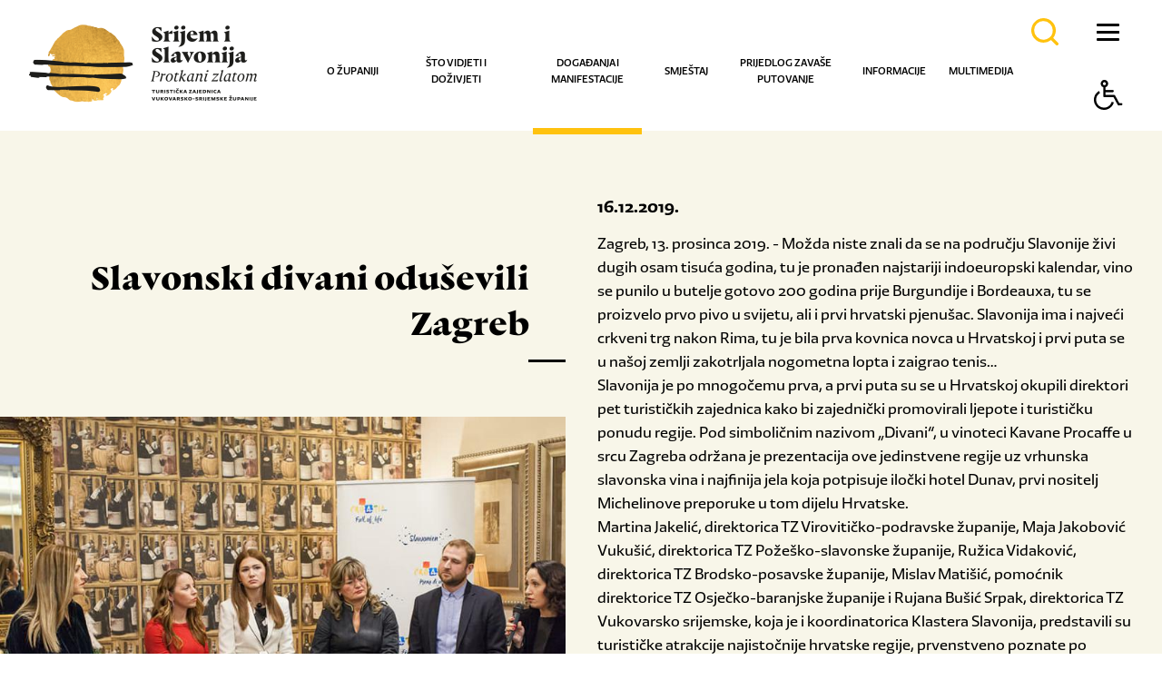

--- FILE ---
content_type: text/html; charset=utf-8
request_url: https://www.srijem-slavonija.eu/hr/dogadanja-i-manifestacije/izdvajamo/slavonski-divani-odusevili-zagreb,2706.html
body_size: 11427
content:

<!doctype html>
<!--[if lt IE 7]>      <html class="no-js lt-ie9 lt-ie8 lt-ie7"> <![endif]-->
<!--[if IE 7]>         <html class="no-js lt-ie9 lt-ie8"> <![endif]-->
<!--[if IE 8]>         <html class="no-js lt-ie9"> <![endif]-->
<!--[if gt IE 8]><!--> <html class="no-js" dir="ltr"> <!--<![endif]-->
<head>
	<meta http-equiv="X-UA-Compatible" content="IE=edge,chrome=1">
  
  <meta content="width=device-width, initial-scale=1.0, maximum-scale=1.0, minimum-scale=1.0, user-scalable=no" name="viewport">
	<title>Visit Vukovar Srijem &bull; Slavonski divani oduševili Zagreb</title>
	
	
	<link rel="icon" href="/favicon.png" type="image/x-icon">
	<link rel="shortcut icon" href="/favicon.png" type="image/x-icon">
	<link rel="stylesheet" href="/css/web.less">
  <!--[if lt IE 9]>
  <script src="//html5shiv.googlecode.com/svn/trunk/html5.js"></script>
  <script>window.html5 || document.write('<script src="js/vendor/html5shiv.js"><\/script>')</script>
  <![endif]-->
  <script src="//ajax.googleapis.com/ajax/libs/jquery/1.8.1/jquery.min.js"></script>
  <script>window.jQuery || document.write('<script src="/js/vendor/jquery-1.8.1.min.js"><\/script>')</script>


	
	<link rel="stylesheet" type="text/css" href="//asset.novena.hr/ui-kit/2.20.3/css/uikit.min.css" />


		
<script type="text/javascript" src="//asset.novena.hr/plugin/cookie/1.4.1/jquery.cookie.js"></script>
  <link rel="stylesheet" href="https://cdnjs.cloudflare.com/ajax/libs/fancybox/2.1.7/css/jquery.fancybox.min.css" integrity="sha256-FNw9LNerc5JpTwbdPRm3uOCLBGX6+21ujYHZMFzQXmQ=" crossorigin="anonymous" />
  <script src="https://cdnjs.cloudflare.com/ajax/libs/fancybox/2.1.7/js/jquery.fancybox.min.js" integrity="sha256-GEAnjcTqVP+vBp3SSc8bEDQqvWAZMiHyUSIorrWwH50=" crossorigin="anonymous"></script>

	<script type="text/javascript" src="/js/script_5B302BBE2DD72C01EC6498D969C07107.js"></script>

     <link rel="stylesheet" href="https://cdnjs.cloudflare.com/ajax/libs/font-awesome/5.11.2/css/all.css">

  <link rel="stylesheet" href="/js/fontovi/ZicoSansStd-Blk/style.css">
  <link rel="stylesheet" href="/js/fontovi/ZicoSansStd-Reg/style.css">
  <link rel="stylesheet" href="/js/fontovi/ZicoSansStd-Bld/style.css">
  <link rel="stylesheet" href="/js/fontovi/ZicoSansStd-RegIta/style.css">
  <link rel="stylesheet" href="/js/fontovi/ZicoSansStd-Med/style.css">
  <link rel="stylesheet" href="/js/fontovi/ZicoSansStd-Hea/style.css">
  <link rel="stylesheet" href="/js/fontovi/ZicoSansStd-MedIta/style.css">
     <link rel="stylesheet" href="/js/fontovi/Punta-Black/style.css">
     <link rel="stylesheet" href="/js/fontovi/Punta-BlackItalic/style.css">
     <link rel="stylesheet" href="/js/fontovi/Punta-Light/style.css">
     <link rel="stylesheet" href="/js/fontovi/Punta-LightItalic/style.css">
  <link rel="stylesheet" href="/js/font/OmoType-BoldStdOne/style.css">
<!-- Meta Pixel Code -->
<script>
!function(f,b,e,v,n,t,s)
{if(f.fbq)return;n=f.fbq=function(){n.callMethod?
n.callMethod.apply(n,arguments):n.queue.push(arguments)};
if(!f._fbq)f._fbq=n;n.push=n;n.loaded=!0;n.version='2.0';
n.queue=[];t=b.createElement(e);t.async=!0;
t.src=v;s=b.getElementsByTagName(e)[0];
s.parentNode.insertBefore(t,s)}(window, document,'script',
'https://connect.facebook.net/en_US/fbevents.js');
fbq('init', '1001211093341659');
fbq('track', 'PageView');
</script>
<noscript><img height="1" width="1" style="display:none" src="https://www.facebook.com/tr?id=1001211093341659&ev=PageView&noscript=1"/></noscript>
<!-- End Meta Pixel Code -->
</head>
    
<body class="standard bez-slike-bez-html-desno izdvajamo-za-vas struct-118">
<!--[if lt IE 7]>
<p class="chromeframe">You are using an outdated browser. <a href="http://browsehappy.com/">Upgrade your browser today</a> or <a href="http://www.google.com/chromeframe/?redirect=true">install Google Chrome Frame</a> to better experience this site.</p>
<![endif]-->

     <div class="header-wrap"> 

               
<header class="glavni">
  
        <div class="stripe">

            <div class="lang">
              <ul class="lang-menu">
                <li><a>HRVATSKI</a><img alt="" src="/images/_theme/0/ikone/language.svg" />
                 <ul class="submenu">
                   <li><a href="/en">ENGLISH</a></li>
                   <li><a href="/de">DEUTSCH</a></li>
                   <li><a href="/it">ITALIANO</a></li>
                   <li><a href="/fr">FRANÇAIS</a></li>
                   <li><a href="/si">SLOVENŠČINA</a></li>
                   <li><a href="/nl">NEDERLANDS</a></li>
                 </ul>
</li>      
              </ul>
            </div>
          <div class="social">
           <a href="https://www.facebook.com/pages/Visit-Vukovar-Srijem/549420288453045" target="_blank"><i class="fab fa-facebook-square"></i></a>
           <a href="https://www.instagram.com/visit_srijem_slavonija/" target="_blank"><i class="fab fa-instagram"></i></a>
           <a href="https://twitter.com/VisitVS" target="_blank"><i class="fab fa-twitter"></i></a>
           <a href="http://www.youtube.com/channel/UC9cQYpP0dOTDE2msPByfTUQ" target="_blank"><i class="fab fa-youtube"></i></a>
           <a href="http://blog.visitvukovar-srijem.com/hr/" target="_blank"><i class="fab fa-blogger-b"></i></a>           
          </div>

 
          
        </div>


    <div class="header-wrap-inner">
         <div class="inner">

              <div class="logo">
                <a href="/hr/"><img alt="" src="/images/_theme/0/HTZlogo-index.png" /></a>
              </div>

	          <nav><ul class="mainMenu"><li id="m-o-zupaniji"><a class="first" href="/hr/o-zupaniji/opci-podatci/"  target="">O županiji</a><ul class="submenu"><li class="m-opci-podatci"><a  href="/hr/o-zupaniji/opci-podatci/"  target="" >Opći podatci </a></li>
<li class="m-polozaj"><a  href="/hr/o-zupaniji/polozaj/"  target="" >Položaj </a></li>
<li class="m-gradovi-i-opcine"><a  href="/hr/o-zupaniji/gradovi-i-opcine/"  target="" >Gradovi i općine </a></li>
<li class="m-povijest"><a  href="/hr/o-zupaniji/povijest/"  target="" >Povijest </a></li>
<li class="m-odrzivi-turizam"><a  href="/hr/o-zupaniji/odrzivi-turizam/"  target="" >Održivi turizam </a></li>
</ul></li>
<li id="m-sto-vidjeti-i-dozivjeti"><a  href="/hr/sto-vidjeti-i-dozivjeti/bogata-starim-kulturama/"  target="">Što vidjeti i doživjeti</a><ul class="submenu"><li class="m-bogata-starim-kulturama"><a  href="/hr/sto-vidjeti-i-dozivjeti/bogata-starim-kulturama/"  target="" >Bogata starim kulturama </a></li>
<li class="m-bogata-sumama"><a  href="/hr/sto-vidjeti-i-dozivjeti/bogata-sumama/"  target="" >Bogata šumama </a></li>
<li class="m-bogata-vinom-i-gastronomijom"><a  href="/hr/sto-vidjeti-i-dozivjeti/bogata-vinom-i-gastronomijom/"  target="" >Bogata vinom i gastronomijom </a></li>
<li class="m-memorijalni-turizam-vukovarski-nokturno"><a  href="/hr/sto-vidjeti-i-dozivjeti/memorijalni-turizam-vukovarski-nokturno/"  target="" >Memorijalni turizam - Vukovarski nokturno </a></li>
<li class="m-poslovni-turizam"><a  href="/hr/sto-vidjeti-i-dozivjeti/poslovni-turizam/"  target="" >Poslovni turizam </a></li>
<li class="m-etno"><a  href="/hr/sto-vidjeti-i-dozivjeti/etno/"  target="" >Etno </a></li>
<li class="m-biciklizam"><a  href="/hr/sto-vidjeti-i-dozivjeti/biciklizam/"  target="" >Biciklizam </a></li>
<li class="m-rekreacija"><a  href="/hr/sto-vidjeti-i-dozivjeti/rekreacija/"  target="" >Rekreacija </a></li>
<li class="m-aktivnosti-na-vodi"><a  href="/hr/sto-vidjeti-i-dozivjeti/aktivnosti-na-vodi/"  target="" >Aktivnosti na vodi </a></li>
<li class="m-lov"><a  href="/hr/sto-vidjeti-i-dozivjeti/lov/"  target="" >Lov </a></li>
<li class="m-ribolov"><a  href="/hr/sto-vidjeti-i-dozivjeti/ribolov/"  target="" >Ribolov </a></li>
<li class="m-tematske-rute"><a  href="/hr/sto-vidjeti-i-dozivjeti/tematske-rute/"  target="" >Tematske rute </a></li>
<li class="m-city-break"><a  href="/hr/sto-vidjeti-i-dozivjeti/city-break/"  target="" >City Break </a></li>
<li class="m-eden"><a  href="/hr/sto-vidjeti-i-dozivjeti/eden/"  target="" >Eden </a></li>
<li class="m-hologrami"><a  href="/hr/multimedija/hologrami/"  target="" >Hologrami </a></li>
<li class="m-svetista-odraz-ljubavi-i-vjere"><a  href="/hr/sto-vidjeti-i-dozivjeti/svetista-odraz-ljubavi-i-vjere/"  target="" >Svetišta - odraz ljubavi i vjere </a></li>
</ul></li>
<li id="m-dogadanja-i-manifestacije"><a class="selected" href="/hr/dogadanja-i-manifestacije/izdvajamo/"  target="">Događanja i manifestacije</a><ul class="submenu"><li class="m-izdvajamo"><a class="selected" href="/hr/dogadanja-i-manifestacije/izdvajamo/"  target="" >Izdvajamo za Vas </a></li>
<li class="m-dogadanja"><a  href="/hr/dogadanja-i-manifestacije/dogadanja/"  target="" >Događanja </a></li>
<li class="m-manifestacije"><a  href="/hr/dogadanja-i-manifestacije/manifestacije/"  target="" >Manifestacije </a></li>
</ul></li>
<li id="m-smjestaj"><a  href="/hr/smjestaj/"  target="">Smještaj</a><ul class="submenu"><li class="m-seljacka-domacinstva"><a  href="/hr/smjestaj/seljacka-domacinstva/"  target="" >Seljačka domaćinstva </a></li>
<li class="m-hoteli"><a  href="/hr/smjestaj/hoteli/"  target="" >Hoteli </a></li>
<li class="m-hosteli"><a  href="/hr/smjestaj/hosteli/"  target="" >Hosteli </a></li>
<li class="m-prenocista-i-pansioni"><a  href="/hr/smjestaj/prenocista-i-pansioni/"  target="" >Prenoćišta i pansioni </a></li>
<li class="m-lovacke-kuce"><a  href="/hr/smjestaj/lovacke-kuce/"  target="" >Lovačke kuće </a></li>
<li class="m-kuce-za-odmor"><a  href="/hr/smjestaj/kuce-za-odmor/"  target="" >Kuće za odmor </a></li>
<li class="m-sobe-za-iznajmljivanje"><a  href="/hr/smjestaj/sobe-za-iznajmljivanje/"  target="" >Sobe za iznajmljivanje </a></li>
<li class="m-kamp-odmoriste-robinzonski-smjestaj"><a  href="/hr/smjestaj/kamp-odmoriste-robinzonski-smjestaj/"  target="" >Kamp odmorište - robinzonski smještaj </a></li>
<li class="m-smjestaj-apartmani-i-sobe-u-domacinstvu"><a  href="/hr/smjestaj/smjestaj-apartmani-i-sobe-u-domacinstvu/"  target="" >Smještaj, apartmani i sobe u domaćinstvu </a></li>
<li class="m-apartmani"><a  href="/hr/smjestaj/apartmani/"  target="" >Apartmani </a></li>
<li class="m-turisticko-naselje"><a  href="/hr/smjestaj/turisticko-naselje/"  target="" >Turističko naselje </a></li>
<li class="m-bike-bed"><a  href="/hr/smjestaj/bike-bed/"  target="" >Bike & Bed </a></li>
</ul></li>
<li id="m-prijedlog-za-vase-putovanje"><a  href="/hr/prijedlog-za-vase-putovanje/"  target="">Prijedlog za vaše putovanje</a><ul class="submenu"><li class="m-week-srijem-i-slavonija"><a  href="/hr/prijedlog-za-vase-putovanje/week-srijem-i-slavonija/"  target="" >Week & Srijem i Slavonija </a></li>
<li class="m-ponuda-turistickog-aranzmana"><a  href="/hr/prijedlog-za-vase-putovanje/ponuda-turistickog-aranzmana/"  target="" >Ponuda turističkog aranžmana Vukovarsko – srijemske županije </a></li>
<li class="m-vinkovci"><a  href="/hr/prijedlog-za-vase-putovanje/vinkovci/"  target="" >Vinkovci </a></li>
<li class="m-ilok"><a  href="/hr/prijedlog-za-vase-putovanje/ilok/"  target="" >Ilok </a></li>
<li class="m-nijemci"><a  href="/hr/prijedlog-za-vase-putovanje/nijemci/"  target="" >Nijemci </a></li>
<li class="m-vukovar"><a  href="/hr/prijedlog-za-vase-putovanje/vukovar/"  target="" >Vukovar </a></li>
<li class="m-zupanja"><a  href="/hr/prijedlog-za-vase-putovanje/zupanja/"  target="" >Županja </a></li>
<li class="m-babina-greda"><a  href="/hr/prijedlog-za-vase-putovanje/babina-greda/"  target="" >Babina Greda </a></li>
<li class="m-otok"><a  href="/hr/prijedlog-za-vase-putovanje/otok/"  target="" >Otok </a></li>
<li class="m-ruralna-okolica"><a  href="/hr/prijedlog-za-vase-putovanje/ruralna-okolica/"  target="" >Ruralna okolica </a></li>
<li class="m-digitalni-nomadi"><a  href="/hr/prijedlog-za-vase-putovanje/digitalni-nomadi/"  target="" >Digitalni nomadi </a></li>
</ul></li>
<li id="m-informacije"><a  href="/hr/informacije/putnicke-agencije/"  target="">Informacije</a><ul class="submenu"><li class="m-putnicke-agencije"><a  href="/hr/informacije/putnicke-agencije/"  target="" >Putničke agencije </a></li>
<li class="m-suvenirnice"><a  href="/hr/informacije/suvenirnice/"  target="" >Suvenirnice </a></li>
<li class="m-mjenjacnice"><a  href="/hr/informacije/mjenjacnice/"  target="" >Mjenjačnice </a></li>
<li class="m-knjiznice"><a  href="/hr/informacije/knjiznice/"  target="" >Knjižnice </a></li>
<li class="m-javni-prijevoz"><a  href="/hr/informacije/javni-prijevoz/"  target="" >Javni prijevoz </a></li>
<li class="m-turisticki-vodici"><a  href="/hr/informacije/turisticki-vodici/"  target="" >Turistički vodiči </a></li>
<li class="m-turisticke-zajednice"><a  href="/hr/informacije/turisticke-zajednice/"  target="" >Turističke-zajednice Vukovarsko-srijemske županije </a></li>
<li class="m-projekt-razvoj-destinacijskih-menadzment-kompanija"><a  href="/hr/informacije/projekt-razvoj-destinacijskih-menadzment-kompanija/"  target="" >Projekt: Razvoj destinacijskih menadžment kompanija </a></li>
<li class="m-eu-projekt"><a  href="https://visitilok.hr/hr/informacije/eu-projekt/"  target="_blank" >EU projekt </a></li>
<li class="m-press-informacije"><a  href="/hr/informacije/press-informacije/"  target="" >PRESS Informacije </a></li>
<li class="m-propisi-i-dokumenti"><a  href="/hr/informacije/propisi-i-dokumenti/"  target="" >Propisi i dokumenti </a></li>
<li class="m-javni-pozivi-i-natjecaji"><a  href="/hr/informacije/javni-pozivi-i-natjecaji/"  target="" >Javni pozivi i natječaji </a></li>
<li class="m-e-savjetovanje"><a  href="/hr/informacije/e-savjetovanje/"  target="" >E-savjetovanje </a></li>
</ul></li>
<li id="m-multimedija"><a class="last" href="/hr/multimedija/fotogalerije/"  target="">Multimedija</a><ul class="submenu"><li class="m-fotogalerije"><a  href="/hr/multimedija/fotogalerije/"  target="" >Fotogalerije </a></li>
<li class="m-video"><a  href="/hr/multimedija/video/"  target="" >Video </a></li>
<li class="m-interaktivna-karta"><a  href="/hr/multimedija/interaktivna-karta/"  target="" >Interaktivna karta </a></li>
<li class="m-mobilne-aplikacije"><a  href="/hr/multimedija/mobilne-aplikacije/"  target="" >Mobilne aplikacije </a></li>
<li class="m-e-brosure"><a  href="/hr/multimedija/e-brosure/"  target="" >E-brošure </a></li>
<li class="m-hologrami"><a  href="/hr/multimedija/hologrami/"  target="" >Hologrami </a></li>
</ul></li>
</ul></nav>


<style>/* Glavni meni stil */


nav ul.mainMenu > li > a {
   
      padding: 58px 0px 48px 0px;
}
</style>



<script>
  $(document).ready(function () {
    // Klik na glavnu stavku menija
    $('.mainMenu > li > a').on('click', function (e) {
      e.preventDefault();
      var $submenu = $(this).siblings('.submenu');

      // Sakrij sve otvorene podmenije osim trenutnog
      $('.mainMenu .submenu').not($submenu).removeClass('active');

      // Prikaži ili sakrij trenutni podmeni
      $submenu.toggleClass('active');
    });

    // Klik na stavku podmenija
    $('.submenu > li > a').on('click', function (e) {
    //  e.preventDefault();
      var $subsubmenu = $(this).siblings('.subsubmenu');

      // Sakrij sve otvorene podmenije osim trenutnog
      $('.submenu .subsubmenu').not($subsubmenu).removeClass('active');

      // Prikaži ili sakrij trenutni podmeni
      $subsubmenu.toggleClass('active');
    });
  });
</script>


     <div class="search"> 
        <input class="hr" type="text" placeholder="pretraži ..." id="search-q" name="q" onkeypress="return checkEnter(event);" />
			  <a href="#" id="search-btn" onclick="return startSearch('/hr/pretrazi/');"></a>				
		</div>

     
    <div>
     <button class="accessibility tabfocusbox" aria-label="Button Accessibility">
            <span class="btn tabfocuscontent" tabindex="-1"><i class="icon-accessibility"></i></span>
     </button>
     <div class="accessibility-menu">
            <button class="font-l-icon tabfocusbox" aria-label="Button Accessibility Large Font"><span class="tabfocuscontent" tabindex="-1"><i class="font-l-icon"><img src="/images/_theme/0/ikone/LargeFont-Icon.png" /></i>Povećaj font</span></button>
            <button class="font-s-icon tabfocusbox" aria-label="Button Accessibility Small Font"><span class="tabfocuscontent" tabindex="-1"><i class="font-s-icon"><img src="/images/_theme/0/ikone/SmallerFont-Icon.png" /></i>Smanji font</span></button>
            <button class="contrast-icon tabfocusbox" aria-label="Button Accessibility Contrast"><span class="tabfocuscontent" tabindex="-1"><i class="contrast-icon"><img src="/images/_theme/0/ikone//Contrast_Icon.svg" /></i>Promijeni kontrast</span></button>
            <button class="grayscale-icon tabfocusbox" aria-label="Button Accessibility Grayscale"><span class="tabfocuscontent" tabindex="-1"><i class="grayscale-icon"><img src="/images/_theme/0/ikone/Grayscale-Icon.png" /></i>Sivi tonovi</span></button>
            <button class="font-type tabfocusbox" aria-label="Button Accessibility Font Type"><span class="tabfocuscontent" tabindex="-1"><i class="font-type"><img src="/images/_theme/0/ikone/Letter_height_Icon.svg" /></i>Promijeni vrstu slova</span></button>     
         <button class="resetbtn tabfocusbox" aria-label="Button Accessibility "><span class="tabfocuscontent" tabindex="-1"><i class="resetbtn"><img style="width:30px;" src="/images/_theme/0/ikone/reset1.svg" /></i>Vrati izvorno</span></button>  
      </div>
    </div>
  
            <div class="hamburglar">
              <span></span>
              <span></span>
              <span></span>
              <span></span>
           </div>

        
           
           <div class="htz-logo-desno-podstranice">
              <a href="https://croatia.hr/" target="_blank"><img alt="" src="/images/_theme/0/htz-logo-header-podstranice.png" /></a>
            </div>
       

        </div>
    </div>
    
   
    
  </header>
    
    </div>
  
    <form name="app" method="post" id="app">
<input type="hidden" name="__VIEWSTATE" id="__VIEWSTATE" value="/wEPDwUKLTk5NzAyNDcwNQ8WAh4TVmFsaWRhdGVSZXF1ZXN0TW9kZQIBFgICAQ9kFgJmDxYCHgVzdHlsZQUMZGlzcGxheTpub25lZGTRkc5cwIY5TSyyP2zpkO6SICyrwj76t9M0JpM20qwmyA==" />

<input type="hidden" name="__VIEWSTATEGENERATOR" id="__VIEWSTATEGENERATOR" value="08254032" />

  <div id="wrap">

     <div class="sadrzaj">
        <div id="FirstSectionContent" style="display:none">
           <div class="uk-grid no-image">

                     <div class="istaknuta-slika uk-width-1-2" >
                        
                       <h1 class="naslov-lijevo-bijeli">Izdvajamo za Vas</h1>
                        <div class="png-multi"><img alt="" src="/images/_theme/0/sjena_glavna_slika_multiply.png"></div>
                       
                       <img alt="" src="#">
                     </div>

                     <div class="html-desno uk-width-1-2">
                         
                         
                       <div class="read-more-wrap">
                         <a style='display:none!important;' class="gumb-vise" href="#">Nastavi čitati<span></span>
                         </a>
                       </div>
                     </div>
          </div>
        </div>

          <div class="uk-grid kontrole">

              <div class="uk-width-1-1">
            
<div class="uk-width-1-1 novost-wrap">
  <div class="uk-grid ">

  <div class="istaknuta-slika uk-width-1-2">

    <div class="naslov">
     <h1 class='title'>Slavonski divani oduševili Zagreb</h1>
    </div>

    <div class="slika-novost">
	  
	  <img src="/files/images/novosti/2019/800x600-4/zg1.jpg" width="800" height="600" class="novost-slika" />
	  
  	
  	
    </div>

 </div>
 
 <div class="html-desno uk-width-1-2">

    <h3>16.12.2019.</h3>
  

   <div class="inner novost">
				
  	
	  <div class='main'><p>Zagreb, 13. prosinca 2019. - Možda niste znali da se na području Slavonije živi dugih osam tisuća godina, tu je pronađen najstariji indoeuropski kalendar, vino se punilo u butelje gotovo 200 godina prije Burgundije i Bordeauxa, tu se proizvelo prvo pivo u svijetu, ali i prvi hrvatski pjenušac. Slavonija ima i najveći crkveni trg nakon Rima, tu je bila prva kovnica novca u Hrvatskoj i prvi puta se u našoj zemlji zakotrljala nogometna lopta i zaigrao tenis…<br />
Slavonija je po mnogočemu prva, a prvi puta su se u Hrvatskoj okupili direktori pet turističkih zajednica kako bi zajednički promovirali ljepote i turističku ponudu regije. Pod simboličnim nazivom „Divani“, u vinoteci Kavane Procaffe u srcu Zagreba održana je prezentacija ove jedinstvene regije uz vrhunska slavonska vina i najfinija jela koja potpisuje iločki hotel Dunav, prvi nositelj Michelinove preporuke u tom dijelu Hrvatske.<br />
Martina Jakelić, direktorica TZ Virovitičko-podravske županije, Maja Jakobović Vukušić, direktorica TZ Požeško-slavonske županije, Ružica Vidaković, direktorica TZ Brodsko-posavske županije, Mislav Matišić, pomoćnik direktorice TZ Osječko-baranjske županije i Rujana Bušić Srpak, direktorica TZ Vukovarsko srijemske, koja je i koordinatorica Klastera Slavonija, predstavili su turističke atrakcije najistočnije hrvatske regije, prvenstveno poznate po gostoljubivosti i ljudima otvorena srca.<br />
„Ovo je snažan i konkretan iskorak u promociji i prezentaciji Slavonije kao turističke destinacije Hrvatske. Sporazumom o suradnji na kreiranju i promociji turističkog brenda „Slavonija“, kojega su prošle godine potpisali svih pet županijskih turističkih zajednica, Hrvatska turistička zajednica i Ministarstvo turizma, utvrdili smo okvire i aktivnosti kojima želimo ostvariti konačni cilj – razvoj proizvoda i promociju kao generatora povećanja turističkih rezultata. Nitko od potpisnika taj cilj ne može ostvariti sam i stoga zajedništvo u spremnosti da ostvarimo sve ono što Slavonija u turizmu može, ključan je faktor uspjeha. Imamo još jako puno toga čime se svijetu možemo pohvaliti. Kako je riječ o novom pristupu promociji, prvi je korak bio izrada strateškog marketinškog plana turizma Slavonije s planom brendiranja za razdoblje 2019. – 2025. koji će uskoro na usvajanje, iz tiska je ove godine izišla brošura Slavonija, a zajednički nastupi na sajmovima i posebnim prezentacijama već su dali prve rezultate“, ističe Rujana Bušić Srpak.<br />
„Slavonija je destinacija koja ima što za ponuditi svih 365 dana u godini. Jedan od osnovnih motiva posjeta našem kraju je gastronomija, imamo i dva parka prirode Kopački rit i Papuk koji izgledaju božanstveno u svako godišnje doba. Slavonija nudi najljepši spoj tradicije i urbanog, a svi koji dođu prvi put oduševe se kada okuse boje i mirise, dožive moćni Dunav, ali i Savu i Dravu, nepregledne vinograde, Zlatnu dolinu, Plemićku rutu i otkriju da Slavonija nije samo nepregledna ravnica. Pogledajte samo Požešku goru, Psunj i Papuk, Erdut i Bansko Brdo. Kod nas možete voziti bicikl, quadove, kajak, penjati se u adrenalinskim parkovima u Zlatnoj gredi i na Papuku…“, ispričao je Mislav Matišić.<br />
<br />
Foto: Borna Subota, Exe produkcija</p>

<p> </p>

<p> </p>

<p> </p>

<p> </p>
</div>
   </div>
 </div>

 </div>


<div class="static-gallery uk-grid uk-grid-medium" >

  

  <div class="uk-width-large-1-4 uk-width-medium-1-3 uk-width-small-1-2 ovo-je-flat-gallery-ascx" style="text-align: center;">
    <figure class="uk-overlay">
      <img src="/files/g/1-2706/305x230-4/zg1-1.jpg" />
      <figcaption class="uk-overlay-panel uk-flex uk-flex-center uk-flex-middle uk-text-center">
        
      </figcaption>
      <a class="uk-position-cover fancy" href="/files/g/1-2706/zg1-1.jpg" rel="group" title=""></a>
    </figure>
  </div>

  

  <div class="uk-width-large-1-4 uk-width-medium-1-3 uk-width-small-1-2 ovo-je-flat-gallery-ascx" style="text-align: center;">
    <figure class="uk-overlay">
      <img src="/files/g/1-2706/305x230-4/zg4-1.jpg" />
      <figcaption class="uk-overlay-panel uk-flex uk-flex-center uk-flex-middle uk-text-center">
        
      </figcaption>
      <a class="uk-position-cover fancy" href="/files/g/1-2706/zg4-1.jpg" rel="group" title=""></a>
    </figure>
  </div>

  

  <div class="uk-width-large-1-4 uk-width-medium-1-3 uk-width-small-1-2 ovo-je-flat-gallery-ascx" style="text-align: center;">
    <figure class="uk-overlay">
      <img src="/files/g/1-2706/305x230-4/zg2-1.jpg" />
      <figcaption class="uk-overlay-panel uk-flex uk-flex-center uk-flex-middle uk-text-center">
        
      </figcaption>
      <a class="uk-position-cover fancy" href="/files/g/1-2706/zg2-1.jpg" rel="group" title=""></a>
    </figure>
  </div>

  

  <div class="uk-width-large-1-4 uk-width-medium-1-3 uk-width-small-1-2 ovo-je-flat-gallery-ascx" style="text-align: center;">
    <figure class="uk-overlay">
      <img src="/files/g/1-2706/305x230-4/zg3-1.jpg" />
      <figcaption class="uk-overlay-panel uk-flex uk-flex-center uk-flex-middle uk-text-center">
        
      </figcaption>
      <a class="uk-position-cover fancy" href="/files/g/1-2706/zg3-1.jpg" rel="group" title=""></a>
    </figure>
  </div>

  
</div>

<script type="text/javascript">
	$(document).ready(function() {
	  $(".fancy").fancybox({
	    //helpers: {
	      //thumbs: {
	     //   width: 45,
	      //  height: 45
	    //  }
	  //  },
	    padding: 4, // smanjila bijeli rub
	    maxWidth: 2000,
	    //minHeight: 250
	    // won't shrink to fit in the viewport:
	    //fitToView: false,
	    // maxWidth: "90%", // need to explain?
	  });
	});
</script>
<style>
  .fancybox-opened .fancybox-skin {
    -webkit-box-shadow: 0 0 0 0;
       -moz-box-shadow: 0 0 0 0;
            box-shadow: 0 0 0 0;
            box-shadow: none !important;
}
  .fancybox-wrap.fancybox-type-image.fancybox-opened {
    /*max-width: 90vh!important;*/
  }
</style>

</div>

<!-- -->
            
            
            
            </div>

         </div>
  
   </div>

   

<footer>

<div class="linkovi" data-uk-parallax="{bg: -200}">
<div class="uk-container uk-container-center wrap1280 padd35x6">
<div class="uk-grid uk-grid-small">

           <div class="uk-width-large-1-5 uk-width-medium-1-2 uk-width-small-1-1"><div class="uk-panel">
               <div class="link">
               <a class="img-hover-zoom" href="/hr/multimedija/hologrami/" target="_blank"><img alt="" src="/images/_theme/0/ikone/hologram.svg" /><span>HOLOGRAMI</span></a>
                                                                                  
               </div></div></div>

           <div class="uk-width-large-1-5 uk-width-medium-1-2 uk-width-small-1-1"><div class="uk-panel">
               <div class="link">
               <a class="img-hover-zoom" href="/hr/multimedija/e-brosure/" target="_blank"><img alt="" src="/images/_theme/0/ikone/e-brosure.svg" /><span>E-BROŠURE</span></a>

               </div></div></div>

		   <div class="uk-width-large-1-5 uk-width-medium-1-2 uk-width-small-1-1"><div class="uk-panel">
               <div class="link">
               <a class="img-hover-zoom" href="/hr/multimedija/mobilne-aplikacije/" target="_blank"><img alt="" src="/images/_theme/0/ikone/mobapp.svg" /><span>MOBILNE APLIKACIJE</span></a>

               </div></div></div>
          
           <div class="uk-width-large-1-5 uk-width-medium-1-2 uk-width-small-1-1"><div class="uk-panel">
               <div class="link">
               <a class="img-hover-zoom" href="/hr/multimedija/interaktivna-karta/" target="_blank"><img alt="" src="/images/_theme/0/ikone/mapa.svg" /><span>KARTA ŽUPANIJE</span></a>

               </div></div></div>
		  
           <div class="uk-width-large-1-5 uk-width-medium-1-2 uk-width-small-1-1"><div class="uk-panel">
               <div class="link">
               <a class="img-hover-zoom" href="/hr/informacije/propisi-i-dokumenti/" target="_blank"><img alt="" src="/images/_theme/0/ikone/dokumenti.svg" /><span>PROPISI I DOKUMENTI</span></a>

           </div></div></div>
         
</div>
</div>
</div>


<div class="bijela-bcg banneri">
<div class="uk-container uk-container-center wrap1280 padd35x6">
<div class="uk-grid">





<div class="uk-width-large-1-5 uk-width-medium-1-2 uk-width-small-1-1 hr">
<div class="uk-panel"><a href="/hr/sto-vidjeti-i-dozivjeti/bogata-vinom-i-gastronomijom/okusi-tradicije-srijema-i-slavonije/" target="_blank"><img alt="" src="/images/_theme/0/okusisrijemaislvonije.png" /></a></div>
</div>

<div class="uk-width-large-1-5 uk-width-medium-1-2 uk-width-small-1-1">
<div class="uk-panel"><a href="/hr/sto-vidjeti-i-dozivjeti/eden/" target="_blank"><img alt="" src="/images/_theme/0/eden.png" /></a></div>
</div>

<div class="uk-width-large-1-5 uk-width-medium-1-2 uk-width-small-1-1 evisitorbanner">
<div class="uk-panel"><a href="https://www.evisitor.hr/eVisitor/hr-HR/Account/Login?ReturnUrl=%2FeVisitor%2Fhr-HR" target="_blank"><img alt="" src="/images/_theme/0/e-visitor.png" /></a></div>
</div>

<div class="uk-width-large-1-5 uk-width-medium-1-2 uk-width-small-1-1">
<div class="uk-panel"><a href="https://www.slavonia.travel/hr/slavonija-puna-neispricanih-prica/" target="_blank"><img alt="" src="/images/_theme/0/Slavonija_banner-web.jpg" /></a></div>
</div>

<div class="uk-width-large-1-5 uk-width-medium-1-2 uk-width-small-1-1">
<div class="uk-panel"><a href="https://www.uhpa.hr/hr/" target="_blank"><img alt="" src="/files/images/banners/2025/uhpa.png" /></a></div>
</div>


</div>
  <div class="uk-grid red2-banneri">
<div class="uk-width-large-1-5 uk-width-medium-1-2 uk-width-small-1-1 cimerfrajbanner green-destinations-banner">
<div class="uk-panel"><a href="https://www.greendestinations.org/" target="_blank"><img alt="" src="/files/images/banners/2025/4/green-destinations-2025-silver-aw.jpg" /></a></div>
</div>

<div class="uk-width-large-1-3 uk-width-medium-1-2 uk-width-small-1-1 euprojektbanner">
<div class="uk-panel"><a href="https://turizamilok.hr/hr/informacije/eu-projekt/" target="_blank"><img alt="" src="/files/images/banners/2023/projekt_logo.png" /></a></div>
</div>

</div>
</div>
</div>

	 
    <div class="footer-row-1 prozirna-bcg uk-container uk-container-center wrap1280 padd35x6">
<div class="uk-grid">

<div class="f1 uk-width-large-1-4 uk-width-medium-1-2 uk-width-small-1-1">
<div class="uk-panel"><a href="#"><img alt="" src="/images/_theme/0/srijemslavonija-footer.png" /></a></div>
</div>

<div class="f2 uk-width-large-1-4 uk-width-medium-1-2 uk-width-small-1-1">
<div class="uk-panel">
    <h2>Turistička zajednica<br />Vukovarsko-srijemske<br />županije</h2>
    <p>Županijska 11,<br>32000 Vukovar</p>
    <p>Tel: +385 (32) 338 425</p>
    <p ><a href="mailto:visit@srijem-slavonija.eu"><b>visit@srijem-slavonija.eu</b></a><br/>
    <a href="http://blog.visitvukovar-srijem.com/hr/" target="_blank"><b>blog.visitvukovar-srijem.com</b></a></p>
</div>
</div>

<div class="f3 uk-width-large-1-4 uk-width-medium-1-2 uk-width-small-1-1">
<div class="uk-panel"><a href="http://www.croatia.hr/" target="_blank"><img alt="" src="/images/_theme/0/croatia-full-of-life-hr.jpg" /></a></div>
</div>

<div class="f4 uk-width-large-1-4 uk-width-medium-1-2 uk-width-small-1-1">
<div class="uk-panel">

<p><b>INFORMACIJE</b></p>

<p><a href="/hr/informacije/putnicke-agencije/" target="_blank">PUTNIČKE AGENCIJE</a></p>
<p><a href="/hr/informacije/suvenirnice/" target="_blank">SUVENIRNICE</a></p>
<p><a href="/hr/informacije/javni-prijevoz/" target="_blank">JAVNI PRIJEVOZ</a></p>
<p><a href="/hr/informacije/turisticki-vodici/" target="_blank">TURISTIČKI VODIČI</a></p>
<p><a href="/hr/informacije/turisticke-zajednice/" target="_blank">TURISTIČKE ZAJEDNICE</a></p>
<p><a href="/hr/informacije/projekt-razvoj-destinacijskih-menadzment-kompanija/" target="_blank">PROJEKT: RAZVOJ DESTINACIJSKIH MENADŽMENT KOMAPNIJA</a></p>
<p><a href="/hr/informacije/aktivnosti-turistickog-ureda/" target="_blank">AKTIVNOSTI TURISTIČKOG UREDA</a></p>

<p><a href="/hr/informacije/propisi-i-dokumenti/" target="_blank">PROPISI I DOKUMENTI</a></p>
<p><a href="/hr/digitalna-pristupacnost/" target="_blank">DIGITALNA PRISTUPAČNOST</a></p>

</div>
</div>



</div>
</div>




<div class="footer-row-2 prozirna-bcg uk-container uk-container-center wrap1280 padd35x6">
<div class="uk-grid" data-uk-grid-margin>

<div class="uk-width-large-1-5 uk-width-medium-1-3 uk-width-small-1-2">
<div class="uk-panel"><a href="http://www.turizamilok.hr/" target="_blank"><img alt="" src="/images/_theme/0/tzilok.png" /></a></div>
</div>

<div class="uk-width-large-1-5 uk-width-medium-1-3 uk-width-small-1-2">
<div class="uk-panel"><a href="http://www.tz-vinkovci.hr/" target="_blank"><img alt="" src="/images/_theme/0/tzvinkovci.png" /></a></div>
</div>

<div class="uk-width-large-1-5 uk-width-medium-1-3 uk-width-small-1-2">
<div class="uk-panel"><a href="http://www.turizamvukovar.hr/" target="_blank"><img alt="" src="/images/_theme/0/tzvukovar.png" /></a></div>
</div>

<div class="uk-width-large-1-5 uk-width-medium-1-3 uk-width-small-1-2">
<div class="uk-panel"><a href="http://www.tz-zupanja.hr/" target="_blank"><img alt="" src="/images/_theme/0/tzzupanja.png" /></a></div>
</div>

<div class="uk-width-large-1-5 uk-width-medium-1-3 uk-width-small-1-2">
<div class="uk-panel"><a href="http://www.tz-opcinanijemci.hr/" target="_blank"><img alt="" src="/images/_theme/0/tznijemci.png" /></a></div>
</div>

<div class="uk-width-large-1-5 uk-width-medium-1-3 uk-width-small-1-2">
<div class="uk-panel"><a href="https://tz-babinagreda.hr/" target="_blank"><img alt="" src="/images/_theme/0/tzbabina-greda.png" /></a></div>
</div>

<div class="uk-width-large-1-5 uk-width-medium-1-3 uk-width-small-1-2">
<div class="uk-panel"><a href="https://visitspacva.hr/" target="_blank"><img alt=""
                  src="/images/_theme/0/spacvanska_suma_logo-hr.png"></a></div>
</div>

</div>
</div>








 <div class="f-bottom" style="width: 100%; text-align:center; padding-top: 50px; padding-bottom: 50px;"><a href="/hr/impressum" target="_blank">Impressum</a></div>
     



  <script type="text/javascript">

  var _gaq = _gaq || [];
  _gaq.push(['_setAccount', 'UA-27879919-1']);
  _gaq.push(['_trackPageview']);

  (function() {
    var ga = document.createElement('script'); ga.type = 'text/javascript'; ga.async = true;
    ga.src = ('https:' == document.location.protocol ? 'https://ssl' : 'http://www') + '.google-analytics.com/ga.js';
    var s = document.getElementsByTagName('script')[0]; s.parentNode.insertBefore(ga, s);
  })();

</script>

<script type="text/javascript">
/* <![CDATA[ */
var google_conversion_id = 946598172;
var google_custom_params = window.google_tag_params;
var google_remarketing_only = true;
/* ]]> */
</script>
<script type="text/javascript" src="//www.googleadservices.com/pagead/conversion.js">
</script>
<noscript>
<div style="display:inline;">
<img height="1" width="1" style="border-style:none;" alt="" src="//googleads.g.doubleclick.net/pagead/viewthroughconversion/946598172/?value=0&amp;guid=ON&amp;script=0"/>
</div>
</noscript>
</footer>	

 </div>
    </form>

</body>
</html>


--- FILE ---
content_type: text/css
request_url: https://www.srijem-slavonija.eu/js/fontovi/ZicoSansStd-Blk/style.css
body_size: 218
content:
/* font converted using font-converter.net. thank you! */
@font-face {
  font-family: "ZicoSansStd-Blk";
  src: url("./fonts/ZicoSansStd-Black.eot"); /* IE9 Compat Modes */
  src: url("./fonts/ZicoSansStd-Black.eot?#iefix") format("embedded-opentype"), /* IE6-IE8 */
    url("./fonts/ZicoSansStd-Black.otf") format("opentype"), /* Open Type Font */
    url("./fonts/ZicoSansStd-Black.svg") format("svg"), /* Legacy iOS */
    url("./fonts/ZicoSansStd-Black.ttf") format("truetype"), /* Safari, Android, iOS */
    url("./fonts/ZicoSansStd-Black.woff") format("woff"), /* Modern Browsers */
    url("./fonts/ZicoSansStd-Black.woff2") format("woff2"); /* Modern Browsers */
  font-weight: normal;
  font-style: normal;
}

--- FILE ---
content_type: text/css
request_url: https://www.srijem-slavonija.eu/js/fontovi/ZicoSansStd-Bld/style.css
body_size: 220
content:
/* font converted using font-converter.net. thank you! */
@font-face {
  font-family: "ZicoSansStd-Bld";
  src: url("./fonts/ZicoSansStd-Bold.eot"); /* IE9 Compat Modes */
  src: url("./fonts/ZicoSansStd-Bold.eot?#iefix") format("embedded-opentype"), /* IE6-IE8 */
    url("./fonts/ZicoSansStd-Bold.otf") format("opentype"), /* Open Type Font */
    url("./fonts/ZicoSansStd-Bold.svg") format("svg"), /* Legacy iOS */
    url("./fonts/ZicoSansStd-Bold.ttf") format("truetype"), /* Safari, Android, iOS */
    url("./fonts/ZicoSansStd-Bold.woff") format("woff"), /* Modern Browsers */
    url("./fonts/ZicoSansStd-Bold.woff2") format("woff2"); /* Modern Browsers */
  font-weight: normal;
  font-style: normal;
}

--- FILE ---
content_type: text/css
request_url: https://www.srijem-slavonija.eu/js/fontovi/ZicoSansStd-Hea/style.css
body_size: 217
content:
/* font converted using font-converter.net. thank you! */
@font-face {
  font-family: "ZicoSansStd-Hea";
  src: url("./fonts/ZicoSansStd-Heavy.eot"); /* IE9 Compat Modes */
  src: url("./fonts/ZicoSansStd-Heavy.eot?#iefix") format("embedded-opentype"), /* IE6-IE8 */
    url("./fonts/ZicoSansStd-Heavy.otf") format("opentype"), /* Open Type Font */
    url("./fonts/ZicoSansStd-Heavy.svg") format("svg"), /* Legacy iOS */
    url("./fonts/ZicoSansStd-Heavy.ttf") format("truetype"), /* Safari, Android, iOS */
    url("./fonts/ZicoSansStd-Heavy.woff") format("woff"), /* Modern Browsers */
    url("./fonts/ZicoSansStd-Heavy.woff2") format("woff2"); /* Modern Browsers */
  font-weight: normal;
  font-style: normal;
}

--- FILE ---
content_type: text/css
request_url: https://www.srijem-slavonija.eu/js/fontovi/Punta-Black/style.css
body_size: 215
content:
/* font converted using font-converter.net. thank you! */
@font-face {
  font-family: "Punta-Black";
  src: url("./fonts/PuntaBlack.eot"); /* IE9 Compat Modes */
  src: url("./fonts/PuntaBlack.eot?#iefix") format("embedded-opentype"), /* IE6-IE8 */
    url("./fonts/PuntaBlack.otf") format("opentype"), /* Open Type Font */
    url("./fonts/PuntaBlack.svg") format("svg"), /* Legacy iOS */
    url("./fonts/PuntaBlack.ttf") format("truetype"), /* Safari, Android, iOS */
    url("./fonts/PuntaBlack.woff") format("woff"), /* Modern Browsers */
    url("./fonts/PuntaBlack.woff2") format("woff2"); /* Modern Browsers */
  font-weight: normal;
  font-style: normal;
}

--- FILE ---
content_type: image/svg+xml
request_url: https://www.srijem-slavonija.eu/images/_theme/0/ikone/e-brosure.svg
body_size: 614
content:
<svg xmlns="http://www.w3.org/2000/svg" viewBox="0 0 131.1 270.03"><defs><style>.cls-1{fill:#fff;}</style></defs><title>e-brosure</title><g id="Layer_2" data-name="Layer 2"><g id="e-brosura"><path class="cls-1" d="M129.3,36a2.73,2.73,0,0,0-1.2-2.4,2.88,2.88,0,0,0-2.7-.6l-38.7,6.3-.3-36a3.3,3.3,0,0,0-1.8-3,3.22,3.22,0,0,0-3.3.3L1.2,60.33A2.92,2.92,0,0,0,0,63v5.4H.3l3.9,154.8a2.88,2.88,0,0,0,1.8,2.7l83.1,43.8a2.7,2.7,0,0,0,1.5.3,4.26,4.26,0,0,0,1.8-.6,3.58,3.58,0,0,0,1.5-2.7l-1.5-59.4,36-6a3.26,3.26,0,0,0,2.7-3.3Zm-48.9,4.2-45,7.5A3.26,3.26,0,0,0,32.7,51l.3,24.3L9,62.73,80.1,9.63ZM10.5,221.13,6.9,68.73l76.5,40.2L87,261.63ZM40.2,61.23l32.4,34.5L40.2,78.93Zm51.9,139.5-2.4-93.9a3.22,3.22,0,0,0-.6-1.8l-.9-1.2L41.4,53.13,123,39.63l1.5,155.7Z"/></g></g></svg>

--- FILE ---
content_type: image/svg+xml
request_url: https://www.srijem-slavonija.eu/images/_theme/0/ikone/dokumenti.svg
body_size: 878
content:
<svg xmlns="http://www.w3.org/2000/svg" viewBox="0 0 183.75 254.42"><defs><style>.cls-1{fill:#fff;}</style></defs><title>dokumenti</title><g id="Layer_2" data-name="Layer 2"><g id="dokumenti"><path class="cls-1" d="M11.08,254.42C5.73,254.42,0,251,0,244.87V10.31C0,5,5.35,0,11.08,0H141.34l42.41,47.37v197.5a9.55,9.55,0,0,1-9.93,9.55Zm-.38-10.31H173.43V55.39L137.52,55a5.46,5.46,0,0,1-5.34-5.35V11.08H11.08v233ZM164.27,44.31,142.49,19.86V44.31Z"/><path class="cls-1" d="M149.37,89.77h-115a4.59,4.59,0,0,1,0-9.17h115a4.59,4.59,0,0,1,0,9.17Z"/><path class="cls-1" d="M149.37,121.86h-115a4.64,4.64,0,0,1-4.58-4.58,4.41,4.41,0,0,1,4.58-4.59h115a4.59,4.59,0,0,1,0,9.17Z"/><path class="cls-1" d="M149.37,155.86h-115a4.59,4.59,0,0,1,0-9.17h115a4.41,4.41,0,0,1,4.58,4.59A4.64,4.64,0,0,1,149.37,155.86Z"/><path class="cls-1" d="M149.37,188h-115a4.64,4.64,0,0,1-4.58-4.58,4.41,4.41,0,0,1,4.58-4.59h115a4.59,4.59,0,0,1,0,9.17Z"/><path class="cls-1" d="M149.37,221.57h-115a4.59,4.59,0,0,1,0-9.17h115a4.59,4.59,0,0,1,0,9.17Z"/></g></g></svg>

--- FILE ---
content_type: image/svg+xml
request_url: https://www.srijem-slavonija.eu/images/_theme/0/ikone/hologram.svg
body_size: 2315
content:
<svg xmlns="http://www.w3.org/2000/svg" viewBox="0 0 270.68 288.73"><defs><style>.cls-1{fill:#fff;}</style></defs><title>hologram</title><g id="Layer_2" data-name="Layer 2"><g id="hologram"><path class="cls-1" d="M267.47.2a4.5,4.5,0,0,0-5.62,3l-71.21,235.9H185V234.6a4.52,4.52,0,1,0-9,0v4.51H162.41V221.06a4.51,4.51,0,1,0-9,0v18.05H139.85V207.53a4.51,4.51,0,0,0-9,0v31.58H117.29V221.06a4.51,4.51,0,0,0-9,0v18.05H94.74V234.6a4.51,4.51,0,1,0-9,0v4.51H75.59L8.85,3.28A4.51,4.51,0,0,0,.17,5.74L66.43,239.85a22.64,22.64,0,0,0-16.35,17.3h-5a4.51,4.51,0,0,0-4.51,4.51v22.56a4.51,4.51,0,0,0,4.51,4.51h176a4.51,4.51,0,0,0,4.51-4.51V261.66a4.51,4.51,0,0,0-4.51-4.51h-5a22.62,22.62,0,0,0-16.26-17.27L270.49,5.82A4.51,4.51,0,0,0,267.47.2ZM216.54,279.71H49.62V266.17H216.54Zm-9.81-22.56H59.44a13.53,13.53,0,0,1,12.74-9H194A13.53,13.53,0,0,1,206.73,257.15Z"/><path class="cls-1" d="M85.72,185H185a9,9,0,0,0,9-9V162.41a27.09,27.09,0,0,0-27.07-27.06h-9V124.77a45.13,45.13,0,0,0,22.55-39h0V65.41a47.11,47.11,0,0,0-9.67-28.63,4.07,4.07,0,0,0-.64-.81A47.33,47.33,0,0,0,85.72,65.41s0,.08,0,.12a3,3,0,0,0,0,.42,4,4,0,0,0,.07.48c0,.11.07.22.1.34s.11.34.18.5.1.17.14.26a4,4,0,0,0,.29.49l.18.22a4,4,0,0,0,.39.43,1.92,1.92,0,0,0,.22.18,4.06,4.06,0,0,0,.46.36l.25.14.53.26.28.08a4,4,0,0,0,.59.16l.07,0,.71.1V85.54s0,.06,0,.09,0,.07,0,.1a45.12,45.12,0,0,0,22.55,39v10.58h-9a27.09,27.09,0,0,0-27.07,27.06V176A9,9,0,0,0,85.72,185ZM170.88,59a25.1,25.1,0,0,0-9.12-5l5-6.93A38.36,38.36,0,0,1,170.88,59Zm-37.8-31.88a38.26,38.26,0,0,1,28.1,12.29L150.8,53.77a85.28,85.28,0,0,0-10.19,2.85c-10.08,3.26-23.7,7.66-45.68,4.9A38.4,38.4,0,0,1,133.08,27.07ZM99.25,85.73s0-.06,0-.1,0-.06,0-.09V71.05c20.79,1.72,34.08-2.59,44.13-5.84a63.91,63.91,0,0,1,10.46-2.82H154c6.06-.77,10.58,1.39,17.46,10.08V85.72h0a36.09,36.09,0,0,1-72.18,0Zm36.09,45.1a45.14,45.14,0,0,0,13.53-2.07v8.3l-4.51,2.26-7-3.5-.29-.11a3.89,3.89,0,0,0-.44-.16,2.74,2.74,0,0,0-.39-.09,2.64,2.64,0,0,0-.49-.08h-.34a3.33,3.33,0,0,0-.55,0l-.28,0a3.16,3.16,0,0,0-.59.14l-.24.08c-.14.06-.29.1-.43.17l-7,3.5-4.5-2.25v-8.31A45.1,45.1,0,0,0,135.34,130.83Zm-31.58,13.54h12.47l8.07,4,.15.06.17.07.38.14.17,0,.43.09.14,0a5.46,5.46,0,0,0,.57,0h0a5.46,5.46,0,0,0,.57,0l.15,0,.41-.08.21-.06.32-.12.25-.1.1,0,7-3.5,7,3.51.15.06.16.07.39.14.17,0,.42.09.15,0a5.46,5.46,0,0,0,.57,0h0a5.46,5.46,0,0,0,.57,0l.15,0,.41-.08.2-.06a3,3,0,0,0,.32-.12l.26-.1.1,0,8.07-4h12.47a18.07,18.07,0,0,1,18.05,18V176H85.72V162.41A18.06,18.06,0,0,1,103.76,144.37Z"/></g></g></svg>